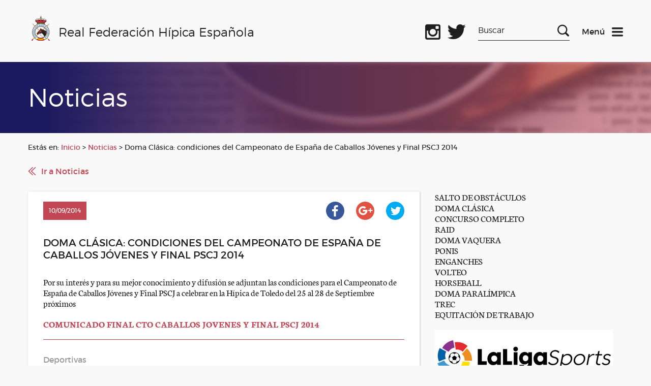

--- FILE ---
content_type: text/html; charset=UTF-8
request_url: https://rfhe.com/doma-clasica-condiciones-del-campeonato-de-espana-de-caballos-jovenes-y-final-pscj-2014/
body_size: 53130
content:
<!DOCTYPE html>
<!--[if IE 6]>
<html id="ie6" lang="es">
<![endif]-->
<!--[if IE 7]>
<html id="ie7" lang="es">
<![endif]-->
<!--[if IE 8]>
<html id="ie8" lang="es">
<![endif]-->
<!--[if !(IE 6) | !(IE 7) | !(IE 8)  ]><!-->
<html lang="es">
<!--<![endif]-->
<script data-service="google-analytics" data-category="statistics" type="text/plain">

  var _gaq = _gaq || [];
  _gaq.push(['_setAccount', 'UA-7004267-1']);
  _gaq.push(['_trackPageview']);

  (function() {
    var ga = document.createElement('script'); ga.type = 'text/javascript'; ga.async = true;
    ga.src = ('https:' == document.location.protocol ? 'https://ssl' : 'http://www') + '.google-analytics.com/ga.js';
    var s = document.getElementsByTagName('script')[0]; s.parentNode.insertBefore(ga, s);
  })();

</script>
<html lang="es">
    <head>
        <link rel="shortcut icon"href="/favicon.ico"/>
        <meta charset="UTF-8" />
        <META HTTP-EQUIV="Expires" CONTENT="Mon, 06 Jan 1990 00:00:01 GMT">
        <META HTTP-EQUIV="Pragma" CONTENT="no-cache">
        <meta name="viewport" content="width=device-width, initial-scale=1">
        <title>Real Federación Hípica Española</title>

        <!--[if lt IE 9]>
            <script src="http://html5shiv.googlecode.com/svn/trunk/html5.js"></script>
        <![endif]-->

        <link rel="stylesheet" href="https://rfhe.com/wp-content/themes/RFHE2017/style.css" type="text/css" media="screen" />
        <meta name='robots' content='max-image-preview:large' />
<meta name="dlm-version" content="5.1.6"><link rel='dns-prefetch' href='//www.googletagmanager.com' />
<link rel="alternate" title="oEmbed (JSON)" type="application/json+oembed" href="https://rfhe.com/wp-json/oembed/1.0/embed?url=https%3A%2F%2Frfhe.com%2Fdoma-clasica-condiciones-del-campeonato-de-espana-de-caballos-jovenes-y-final-pscj-2014%2F" />
<link rel="alternate" title="oEmbed (XML)" type="text/xml+oembed" href="https://rfhe.com/wp-json/oembed/1.0/embed?url=https%3A%2F%2Frfhe.com%2Fdoma-clasica-condiciones-del-campeonato-de-espana-de-caballos-jovenes-y-final-pscj-2014%2F&#038;format=xml" />
<style id='wp-img-auto-sizes-contain-inline-css' type='text/css'>
img:is([sizes=auto i],[sizes^="auto," i]){contain-intrinsic-size:3000px 1500px}
/*# sourceURL=wp-img-auto-sizes-contain-inline-css */
</style>
<link rel='stylesheet' id='wordpress-plugin-random-post-slider-css' href='https://rfhe.com/wp-content/plugins/wordpress-plugin-random-post-slider/wordpress-plugin-random-post-slider.css?ver=97a8c786a0e5aa563792abc898946ae4' type='text/css' media='all' />
<style id='wp-emoji-styles-inline-css' type='text/css'>

	img.wp-smiley, img.emoji {
		display: inline !important;
		border: none !important;
		box-shadow: none !important;
		height: 1em !important;
		width: 1em !important;
		margin: 0 0.07em !important;
		vertical-align: -0.1em !important;
		background: none !important;
		padding: 0 !important;
	}
/*# sourceURL=wp-emoji-styles-inline-css */
</style>
<style id='wp-block-library-inline-css' type='text/css'>
:root{
  --wp-block-synced-color:#7a00df;
  --wp-block-synced-color--rgb:122, 0, 223;
  --wp-bound-block-color:var(--wp-block-synced-color);
  --wp-editor-canvas-background:#ddd;
  --wp-admin-theme-color:#007cba;
  --wp-admin-theme-color--rgb:0, 124, 186;
  --wp-admin-theme-color-darker-10:#006ba1;
  --wp-admin-theme-color-darker-10--rgb:0, 107, 160.5;
  --wp-admin-theme-color-darker-20:#005a87;
  --wp-admin-theme-color-darker-20--rgb:0, 90, 135;
  --wp-admin-border-width-focus:2px;
}
@media (min-resolution:192dpi){
  :root{
    --wp-admin-border-width-focus:1.5px;
  }
}
.wp-element-button{
  cursor:pointer;
}

:root .has-very-light-gray-background-color{
  background-color:#eee;
}
:root .has-very-dark-gray-background-color{
  background-color:#313131;
}
:root .has-very-light-gray-color{
  color:#eee;
}
:root .has-very-dark-gray-color{
  color:#313131;
}
:root .has-vivid-green-cyan-to-vivid-cyan-blue-gradient-background{
  background:linear-gradient(135deg, #00d084, #0693e3);
}
:root .has-purple-crush-gradient-background{
  background:linear-gradient(135deg, #34e2e4, #4721fb 50%, #ab1dfe);
}
:root .has-hazy-dawn-gradient-background{
  background:linear-gradient(135deg, #faaca8, #dad0ec);
}
:root .has-subdued-olive-gradient-background{
  background:linear-gradient(135deg, #fafae1, #67a671);
}
:root .has-atomic-cream-gradient-background{
  background:linear-gradient(135deg, #fdd79a, #004a59);
}
:root .has-nightshade-gradient-background{
  background:linear-gradient(135deg, #330968, #31cdcf);
}
:root .has-midnight-gradient-background{
  background:linear-gradient(135deg, #020381, #2874fc);
}
:root{
  --wp--preset--font-size--normal:16px;
  --wp--preset--font-size--huge:42px;
}

.has-regular-font-size{
  font-size:1em;
}

.has-larger-font-size{
  font-size:2.625em;
}

.has-normal-font-size{
  font-size:var(--wp--preset--font-size--normal);
}

.has-huge-font-size{
  font-size:var(--wp--preset--font-size--huge);
}

.has-text-align-center{
  text-align:center;
}

.has-text-align-left{
  text-align:left;
}

.has-text-align-right{
  text-align:right;
}

.has-fit-text{
  white-space:nowrap !important;
}

#end-resizable-editor-section{
  display:none;
}

.aligncenter{
  clear:both;
}

.items-justified-left{
  justify-content:flex-start;
}

.items-justified-center{
  justify-content:center;
}

.items-justified-right{
  justify-content:flex-end;
}

.items-justified-space-between{
  justify-content:space-between;
}

.screen-reader-text{
  border:0;
  clip-path:inset(50%);
  height:1px;
  margin:-1px;
  overflow:hidden;
  padding:0;
  position:absolute;
  width:1px;
  word-wrap:normal !important;
}

.screen-reader-text:focus{
  background-color:#ddd;
  clip-path:none;
  color:#444;
  display:block;
  font-size:1em;
  height:auto;
  left:5px;
  line-height:normal;
  padding:15px 23px 14px;
  text-decoration:none;
  top:5px;
  width:auto;
  z-index:100000;
}
html :where(.has-border-color){
  border-style:solid;
}

html :where([style*=border-top-color]){
  border-top-style:solid;
}

html :where([style*=border-right-color]){
  border-right-style:solid;
}

html :where([style*=border-bottom-color]){
  border-bottom-style:solid;
}

html :where([style*=border-left-color]){
  border-left-style:solid;
}

html :where([style*=border-width]){
  border-style:solid;
}

html :where([style*=border-top-width]){
  border-top-style:solid;
}

html :where([style*=border-right-width]){
  border-right-style:solid;
}

html :where([style*=border-bottom-width]){
  border-bottom-style:solid;
}

html :where([style*=border-left-width]){
  border-left-style:solid;
}
html :where(img[class*=wp-image-]){
  height:auto;
  max-width:100%;
}
:where(figure){
  margin:0 0 1em;
}

html :where(.is-position-sticky){
  --wp-admin--admin-bar--position-offset:var(--wp-admin--admin-bar--height, 0px);
}

@media screen and (max-width:600px){
  html :where(.is-position-sticky){
    --wp-admin--admin-bar--position-offset:0px;
  }
}

/*# sourceURL=wp-block-library-inline-css */
</style>
<style id='classic-theme-styles-inline-css' type='text/css'>
/**
 * These rules are needed for backwards compatibility.
 * They should match the button element rules in the base theme.json file.
 */
.wp-block-button__link {
	color: #ffffff;
	background-color: #32373c;
	border-radius: 9999px; /* 100% causes an oval, but any explicit but really high value retains the pill shape. */

	/* This needs a low specificity so it won't override the rules from the button element if defined in theme.json. */
	box-shadow: none;
	text-decoration: none;

	/* The extra 2px are added to size solids the same as the outline versions.*/
	padding: calc(0.667em + 2px) calc(1.333em + 2px);

	font-size: 1.125em;
}

.wp-block-file__button {
	background: #32373c;
	color: #ffffff;
	text-decoration: none;
}

/*# sourceURL=/wp-includes/css/classic-themes.css */
</style>
<link rel='stylesheet' id='advpsStyleSheet-css' href='https://rfhe.com/wp-content/plugins/advanced-post-slider/advps-style.css?ver=97a8c786a0e5aa563792abc898946ae4' type='text/css' media='all' />
<link rel='stylesheet' id='contact-form-7-css' href='https://rfhe.com/wp-content/plugins/contact-form-7/includes/css/styles.css?ver=6.1.4' type='text/css' media='all' />
<link rel='stylesheet' id='cmplz-general-css' href='https://rfhe.com/wp-content/plugins/complianz-gdpr/assets/css/cookieblocker.css?ver=1765945493' type='text/css' media='all' />
<script type="text/javascript" src="https://rfhe.com/wp-includes/js/jquery/jquery.js?ver=3.7.1" id="jquery-core-js"></script>
<script type="text/javascript" src="https://rfhe.com/wp-includes/js/jquery/jquery-migrate.js?ver=3.4.1" id="jquery-migrate-js"></script>
<script type="text/javascript" src="https://rfhe.com/wp-content/themes/RFHE2017/js/vendor/jquery-ui.min.js?ver=1765446609" id="jquery-ui-js"></script>
<script type="text/javascript" src="https://rfhe.com/wp-content/themes/RFHE2017/js/vendor/swiper.js?ver=1765446609" id="swiper-js"></script>
<script type="text/javascript" src="https://rfhe.com/wp-content/themes/RFHE2017/js/vendor/aos.js?ver=1765446609" id="aos-js"></script>
<script type="text/javascript" src="https://rfhe.com/wp-content/themes/RFHE2017/js/scripts.js?ver=1765446609" id="miscript-js"></script>
<script type="text/javascript" src="https://rfhe.com/wp-content/plugins/wordpress-plugin-random-post-slider/js/jquery.cycle.all.latest.js?ver=97a8c786a0e5aa563792abc898946ae4" id="jquery.cycle.all.latest-js"></script>
<script type="text/javascript" src="https://rfhe.com/wp-content/plugins/advanced-post-slider/js/advps.frnt.script.js?ver=97a8c786a0e5aa563792abc898946ae4" id="advps_front_script-js"></script>
<script type="text/javascript" src="https://rfhe.com/wp-content/plugins/advanced-post-slider/bxslider/jquery.bxslider.min.js?ver=97a8c786a0e5aa563792abc898946ae4" id="advps_jbx-js"></script>
<script type="text/javascript" id="breeze-prefetch-js-extra">
/* <![CDATA[ */
var breeze_prefetch = {"local_url":"https://rfhe.com","ignore_remote_prefetch":"1","ignore_list":["wp-admin","wp-login.php"]};
//# sourceURL=breeze-prefetch-js-extra
/* ]]> */
</script>
<script type="text/javascript" src="https://rfhe.com/wp-content/plugins/breeze/assets/js/js-front-end/breeze-prefetch-links.min.js?ver=2.2.22" id="breeze-prefetch-js"></script>

<!-- Fragmento de código de la etiqueta de Google (gtag.js) añadida por Site Kit -->
<!-- Fragmento de código de Google Analytics añadido por Site Kit -->
<script type="text/javascript" src="https://www.googletagmanager.com/gtag/js?id=G-QPWL4DWQ28" id="google_gtagjs-js" async></script>
<script type="text/javascript" id="google_gtagjs-js-after">
/* <![CDATA[ */
window.dataLayer = window.dataLayer || [];function gtag(){dataLayer.push(arguments);}
gtag("set","linker",{"domains":["rfhe.com"]});
gtag("js", new Date());
gtag("set", "developer_id.dZTNiMT", true);
gtag("config", "G-QPWL4DWQ28");
//# sourceURL=google_gtagjs-js-after
/* ]]> */
</script>
<link rel="https://api.w.org/" href="https://rfhe.com/wp-json/" /><link rel="alternate" title="JSON" type="application/json" href="https://rfhe.com/wp-json/wp/v2/posts/8938" /><link rel="EditURI" type="application/rsd+xml" title="RSD" href="https://rfhe.com/xmlrpc.php?rsd" />

<link rel="canonical" href="https://rfhe.com/doma-clasica-condiciones-del-campeonato-de-espana-de-caballos-jovenes-y-final-pscj-2014/" />
<link rel='shortlink' href='https://rfhe.com/?p=8938' />
<meta name="generator" content="Site Kit by Google 1.170.0" />			<style>.cmplz-hidden {
					display: none !important;
				}</style>        <link rel="apple-touch-icon" sizes="57x57" href="/apple-icon-57x57.png">
<link rel="apple-touch-icon" sizes="60x60" href="/apple-icon-60x60.png">
<link rel="apple-touch-icon" sizes="72x72" href="/apple-icon-72x72.png">
<link rel="apple-touch-icon" sizes="76x76" href="/apple-icon-76x76.png">
<link rel="apple-touch-icon" sizes="114x114" href="/apple-icon-114x114.png">
<link rel="apple-touch-icon" sizes="120x120" href="/apple-icon-120x120.png">
<link rel="apple-touch-icon" sizes="144x144" href="/apple-icon-144x144.png">
<link rel="apple-touch-icon" sizes="152x152" href="/apple-icon-152x152.png">
<link rel="apple-touch-icon" sizes="180x180" href="/apple-icon-180x180.png">
<link rel="icon" type="image/png" sizes="192x192"  href="/android-icon-192x192.png">
<link rel="icon" type="image/png" sizes="32x32" href="/favicon-32x32.png">
<link rel="icon" type="image/png" sizes="96x96" href="/favicon-96x96.png">
<link rel="icon" type="image/png" sizes="16x16" href="/favicon-16x16.png">
<link rel="manifest" href="/manifest.json">
<meta name="msapplication-TileColor" content="#ffffff">
<meta name="msapplication-TileImage" content="/ms-icon-144x144.png">
<meta name="theme-color" content="#ffffff">
    </head>

    <body>
        <header class="header" data-function="nav--header">
                <div class="header__top">
                     <div class="wrapper">
                        <div class="row">
                            <div class="col-xs-6 col-md-3 col-lg-7">
                                <div class="header__left">
                                    <a href="https://rfhe.com" class="logo" title="logo">
                                        <img class="logo__img" src="https://rfhe.com/wp-content/themes/RFHE2017/img/logo.png" alt="Real Federación Hípica Española" />
                                        <span class="logo__text">Real Federación Hípica Española</span>
                                    </a>
                                    <a href="https://rfhe.com" class="logo logo--mobile" title="logo">
                                        <img class="logo__img" src="https://rfhe.com/wp-content/themes/RFHE2017/img/logo.png" alt="Real Federación Hípica Española" />
                                        <span class="logo__text">RFHE</span>
                                    </a>
                                </div>
                            </div>
                            <div class="col-xs-6 col-md-9 col-lg-5">
                                <div class="header__right">
                                    <div class="header__social">
										<a target="_blank" class="header__social-icon header__social-icon--facebook" href="https://www.facebook.com/Real-Federaci%C3%B3n-H%C3%ADpica-Espa%C3%B1ola-1019825971457479/" title="Facebook oficial"></a>
                                        <a target="_blank" class="header__social-icon header__social-icon--instagram" href="https://www.instagram.com/rfhe_oficial/" title="Instagram oficial"></a>
                                        <a target="_blank" class="header__social-icon header__social-icon--twitter" href="https://twitter.com/rfhe_" title="Twitter oficial"></a>
                                    </div>
                                    <div class="header__search-box xs-hide sm-hide">
                                        <form method="get" id="searchform" action="https://rfhe.com/">
    <label for="s" class="assistive-text">Search</label>
    <input type="text" class="field" name="s" id="s" placeholder="Buscar" />
    <input type="submit" class="submit" name="submit" id="searchsubmit" value="Search" />
</form>                                    </div>


                                    <div class="header__menu">
                                    <a href="#" title="Menu" data-function="nav--init">
                                        <span class="header__menu-text">Menú</span>
                                        <img class="header__icon" src="https://rfhe.com/wp-content/themes/RFHE2017/img/icons/menu-dark.svg" alt="Menu">
                                    </a>
                                    <a href="#" class="header__icon u-hide" title="Menu" data-function="nav--init">
                                        <span class="header__menu-text header__menu-text--light">Menú</span>
                                        <img src="https://rfhe.com/wp-content/themes/RFHE2017/img/icons/close.svg" alt="Menu">
                                    </a>
                                    </div>
                                </div>
                            </div>
                        </div>
                    </div>
                </div>
                <nav data-fuction="nav--content" class="nav">
                    <div class="wrapper xs-hide sm-hide md-hide">
                        <div class="nav__blocks ">
                            <div class="nav__block">
                                <span class="nav__title">General</span>
                                <div class="menu-header"><ul id="menu-e" class="menu"><li id="menu-item-29385" class="menu-item menu-item-type-post_type menu-item-object-page menu-item-29385"><a href="https://rfhe.com/digital-rfhe/">DIGITAL RFHE</a></li>
<li id="menu-item-408" class="menu-item menu-item-type-post_type menu-item-object-page menu-item-408"><a href="https://rfhe.com/informacion-rfhe/">INFORMACIÓN RFHE</a></li>
<li id="menu-item-38443" class="menu-item menu-item-type-post_type menu-item-object-page menu-item-38443"><a href="https://rfhe.com/comite-de-bienestar-del-caballo/">COMITÉ DE BIENESTAR DEL CABALLO</a></li>
<li id="menu-item-38259" class="menu-item menu-item-type-post_type menu-item-object-page menu-item-privacy-policy menu-item-38259"><a rel="privacy-policy" href="https://rfhe.com/proteccion-de-datos/">PROTECCIÓN DE DATOS</a></li>
<li id="menu-item-27063" class="menu-item menu-item-type-post_type menu-item-object-page menu-item-27063"><a href="https://rfhe.com/noticias/">NOTICIAS</a></li>
<li id="menu-item-30054" class="menu-item menu-item-type-post_type menu-item-object-page menu-item-30054"><a href="https://rfhe.com/seguros/">SEGUROS</a></li>
<li id="menu-item-16032" class="menu-item menu-item-type-post_type menu-item-object-page menu-item-16032"><a href="https://rfhe.com/informacion-economica-y-porecios/">INFORMACIÓN ECONÓMICA Y PRECIOS</a></li>
<li id="menu-item-407" class="menu-item menu-item-type-post_type menu-item-object-page menu-item-407"><a href="https://rfhe.com/federaciones-autonomicas/">FEDERACIONES AUTONÓMICAS</a></li>
<li id="menu-item-16205" class="menu-item menu-item-type-post_type menu-item-object-page menu-item-16205"><a href="https://rfhe.com/disciplinas/">DISCIPLINAS</a></li>
<li id="menu-item-405" class="menu-item menu-item-type-post_type menu-item-object-page menu-item-405"><a href="https://rfhe.com/competiciones/">COMPETICIÓN, CALENDARIOS Y RESULTADOS</a></li>
<li id="menu-item-23689" class="menu-item menu-item-type-post_type menu-item-object-page menu-item-23689"><a href="https://rfhe.com/disciplinas/palmares-los-campeonatos-espana-disciplinas/">Palmarés de los Campeonatos de España por disciplinas</a></li>
<li id="menu-item-23959" class="menu-item menu-item-type-post_type menu-item-object-page menu-item-23959"><a href="https://rfhe.com/procesos-electorales/">PROCESOS ELECTORALES</a></li>
<li id="menu-item-18530" class="menu-item menu-item-type-post_type menu-item-object-page menu-item-18530"><a href="https://rfhe.com/mapa-del-sitio/">MAPA DEL SITIO</a></li>
<li id="menu-item-19534" class="menu-item menu-item-type-post_type menu-item-object-page menu-item-19534"><a href="https://rfhe.com/newsletter-2/">NEWSLETTER</a></li>
<li id="menu-item-26762" class="menu-item menu-item-type-taxonomy menu-item-object-category menu-item-26762"><a href="https://rfhe.com/category/clipmyhorse/">ClipMyHorse.TV</a></li>
</ul></div>                            </div>
                            <div class="nav__block">
                                <span class="nav__title">Otras Secciones</span>
                                <div class="menu-header"><ul id="menu-d" class="menu"><li id="menu-item-27429" class="menu-item menu-item-type-custom menu-item-object-custom menu-item-27429"><a href="https://rfhe.com/estudioecuestre/">ESTUDIO SOBRE EL IMPACTO ECONOMICO DEL SECTOR ECUESTRE</a></li>
<li id="menu-item-30338" class="menu-item menu-item-type-post_type menu-item-object-page menu-item-30338"><a href="https://rfhe.com/equino-equidad/">Equino Equidad</a></li>
<li id="menu-item-26351" class="menu-item menu-item-type-post_type menu-item-object-page menu-item-has-children menu-item-26351"><a href="https://rfhe.com/rinoneumonitis/">RINONEUMONITIS</a>
<ul class="sub-menu">
	<li id="menu-item-31536" class="menu-item menu-item-type-taxonomy menu-item-object-category menu-item-31536"><a href="https://rfhe.com/category/rinoneumonitis/ehv-1/">E H V-1</a></li>
</ul>
</li>
<li id="menu-item-24022" class="menu-item menu-item-type-post_type menu-item-object-page menu-item-24022"><a href="https://rfhe.com/covid-19/">COVID-19</a></li>
<li id="menu-item-38787" class="menu-item menu-item-type-post_type menu-item-object-page menu-item-38787"><a href="https://rfhe.com/pnctd/">P N C T D</a></li>
<li id="menu-item-26832" class="menu-item menu-item-type-post_type menu-item-object-page menu-item-26832"><a href="https://rfhe.com/formacion-rfhe/">FORMACIÓN RFHE 2026</a></li>
<li id="menu-item-877" class="menu-item menu-item-type-post_type menu-item-object-page menu-item-877"><a href="https://rfhe.com/oficiales/">OFICIALES</a></li>
<li id="menu-item-26096" class="menu-item menu-item-type-post_type menu-item-object-page menu-item-26096"><a href="https://rfhe.com/propietarios-y-criadores/">PROPIETARIOS Y CRIADORES</a></li>
<li id="menu-item-26097" class="menu-item menu-item-type-post_type menu-item-object-page menu-item-26097"><a href="https://rfhe.com/comites-organizadores/">COMITÉS ORGANIZADORES</a></li>
<li id="menu-item-395" class="menu-item menu-item-type-post_type menu-item-object-page menu-item-395"><a href="https://rfhe.com/informacion-rfhe/documentacion/documentos-del-caballo/">DOCUMENTOS DEL CABALLO</a></li>
<li id="menu-item-394" class="menu-item menu-item-type-post_type menu-item-object-page menu-item-394"><a href="https://rfhe.com/informacion-rfhe/documentacion/documentos-del-jinete/">DOCUMENTOS DEL JINETE</a></li>
<li id="menu-item-392" class="menu-item menu-item-type-post_type menu-item-object-page menu-item-392"><a href="https://rfhe.com/dopaje/">CONTROL DE DOPAJE</a></li>
<li id="menu-item-18026" class="menu-item menu-item-type-post_type menu-item-object-page menu-item-18026"><a href="https://rfhe.com/mujer-y-deporte-2/">MUJER Y DEPORTE</a></li>
<li id="menu-item-40162" class="menu-item menu-item-type-taxonomy menu-item-object-category menu-item-40162"><a href="https://rfhe.com/category/ehorses/">ehorses</a></li>
</ul></div>                            </div>
                            <div class="nav__block nav__block--more">
                                <span class="nav__title">Gestión Hípica</span>
                                <p class="nav__text">
                                    Este acceso es exclusivamente para personal autorizado
                                </p>
                                <p class="nav__min-text">El acceso a la Gestión Hípica (GHI) no es posible si no ha instalado, previamente, una serie de “Módulos” necesarios para la ejecución del aplicativo.Para instalar estos módulo, pulse en el siguiente link.</p>
                               <a class="nav__link" href="https://www.cbservicios.net/Magic94Scripts/mgrqispi94.dll?APPNAME=CBRFHE&PRGNAME=RFHEINSTALA" title="Ver instrucciones para instalar los módulos">Ver instrucciones para instalar los módulos</a>

                                <p class="nav__min-text">En el caso de tener ya instalados estos Módulos, pulse en en los siguientes link´s:</p>
                                <div class="box box--small box--no-lr">
                                    <a class="button button--light button--center button--full" href="https://www.cbservicios.net/CBRFHE" title="Entrar en la Gestión Hípica">Entrar en la Gestión Hípica</a>
                                </div>
                                <div class="box box--small box--no-lr">
                                    <a class="button button--light button--center button--full" href="https://www.cbservicios.net/rfhe/int/coralt.html" title="Darse de alta como comité organizador">Darse de alta como comité organizador</a>
                                </div>
                                <a class="nav__link" href="https://rfhe.com/wp-content/uploads/2025/10/Gestion_Hipica_Edge.pdf" title="Configuración Microsoft Edge para Gestión">Configuración Microsoft Edge para Gestión</a>
								<a class="nav__link" href="https://www.cbservicios.net/Magic94Scripts/Mgrqispi94.dll?APPNAME=CBRFHE&PRGNAME=RFHECORSOLDUP&ARGUMENTS=-AS" title="Petición de duplicado de llave de acceso">Petición de duplicado de llave de acceso</a>
                                <a class="nav__link" href="https://www.cbservicios.net/Magic94Scripts/mgrqispi94.dll?APPNAME=CBRFHE&PRGNAME=RFHETMOP200" title="Búsqueda de licencias">Búsqueda de licencias</a>
								<p class="nav__min-text">Para cualquier otra consulta llamar al 91 436 42 00  <br/><a style="h2" href="http://www.rfhe.com/informacion-rfhe/contactos-y-buzon-del-federado/"> Más Información</a> </p>
								                               
                            </div>
                        </div>
                    </div>


                    <div data-function="tabs" class="nav__blocks lg-hide xl-hide">
                        <ul class="wrapper">
                            <li class="nav__tab-header"><a class="nav__title" href="#tabs-1">General</a></li>
                            <li class="nav__tab-header"><a class="nav__title" href="#tabs-2">Otras Secciones</a></li>
                            <li class="nav__tab-header"><a class="nav__title" href="#tabs-3">Gestión Hípica</a></li>
                        </ul>
                        <div class="wrapper">

                            <div id="tabs-1">
                                <div class="nav__block">
                                    <div class="menu-header"><ul id="menu-e-1" class="menu"><li class="menu-item menu-item-type-post_type menu-item-object-page menu-item-29385"><a href="https://rfhe.com/digital-rfhe/">DIGITAL RFHE</a></li>
<li class="menu-item menu-item-type-post_type menu-item-object-page menu-item-408"><a href="https://rfhe.com/informacion-rfhe/">INFORMACIÓN RFHE</a></li>
<li class="menu-item menu-item-type-post_type menu-item-object-page menu-item-38443"><a href="https://rfhe.com/comite-de-bienestar-del-caballo/">COMITÉ DE BIENESTAR DEL CABALLO</a></li>
<li class="menu-item menu-item-type-post_type menu-item-object-page menu-item-privacy-policy menu-item-38259"><a rel="privacy-policy" href="https://rfhe.com/proteccion-de-datos/">PROTECCIÓN DE DATOS</a></li>
<li class="menu-item menu-item-type-post_type menu-item-object-page menu-item-27063"><a href="https://rfhe.com/noticias/">NOTICIAS</a></li>
<li class="menu-item menu-item-type-post_type menu-item-object-page menu-item-30054"><a href="https://rfhe.com/seguros/">SEGUROS</a></li>
<li class="menu-item menu-item-type-post_type menu-item-object-page menu-item-16032"><a href="https://rfhe.com/informacion-economica-y-porecios/">INFORMACIÓN ECONÓMICA Y PRECIOS</a></li>
<li class="menu-item menu-item-type-post_type menu-item-object-page menu-item-407"><a href="https://rfhe.com/federaciones-autonomicas/">FEDERACIONES AUTONÓMICAS</a></li>
<li class="menu-item menu-item-type-post_type menu-item-object-page menu-item-16205"><a href="https://rfhe.com/disciplinas/">DISCIPLINAS</a></li>
<li class="menu-item menu-item-type-post_type menu-item-object-page menu-item-405"><a href="https://rfhe.com/competiciones/">COMPETICIÓN, CALENDARIOS Y RESULTADOS</a></li>
<li class="menu-item menu-item-type-post_type menu-item-object-page menu-item-23689"><a href="https://rfhe.com/disciplinas/palmares-los-campeonatos-espana-disciplinas/">Palmarés de los Campeonatos de España por disciplinas</a></li>
<li class="menu-item menu-item-type-post_type menu-item-object-page menu-item-23959"><a href="https://rfhe.com/procesos-electorales/">PROCESOS ELECTORALES</a></li>
<li class="menu-item menu-item-type-post_type menu-item-object-page menu-item-18530"><a href="https://rfhe.com/mapa-del-sitio/">MAPA DEL SITIO</a></li>
<li class="menu-item menu-item-type-post_type menu-item-object-page menu-item-19534"><a href="https://rfhe.com/newsletter-2/">NEWSLETTER</a></li>
<li class="menu-item menu-item-type-taxonomy menu-item-object-category menu-item-26762"><a href="https://rfhe.com/category/clipmyhorse/">ClipMyHorse.TV</a></li>
</ul></div>                                </div>                            </div>
                            <div id="tabs-2">
                                <div class="nav__block">
                                    <div class="menu-header"><ul id="menu-d-1" class="menu"><li class="menu-item menu-item-type-custom menu-item-object-custom menu-item-27429"><a href="https://rfhe.com/estudioecuestre/">ESTUDIO SOBRE EL IMPACTO ECONOMICO DEL SECTOR ECUESTRE</a></li>
<li class="menu-item menu-item-type-post_type menu-item-object-page menu-item-30338"><a href="https://rfhe.com/equino-equidad/">Equino Equidad</a></li>
<li class="menu-item menu-item-type-post_type menu-item-object-page menu-item-has-children menu-item-26351"><a href="https://rfhe.com/rinoneumonitis/">RINONEUMONITIS</a>
<ul class="sub-menu">
	<li class="menu-item menu-item-type-taxonomy menu-item-object-category menu-item-31536"><a href="https://rfhe.com/category/rinoneumonitis/ehv-1/">E H V-1</a></li>
</ul>
</li>
<li class="menu-item menu-item-type-post_type menu-item-object-page menu-item-24022"><a href="https://rfhe.com/covid-19/">COVID-19</a></li>
<li class="menu-item menu-item-type-post_type menu-item-object-page menu-item-38787"><a href="https://rfhe.com/pnctd/">P N C T D</a></li>
<li class="menu-item menu-item-type-post_type menu-item-object-page menu-item-26832"><a href="https://rfhe.com/formacion-rfhe/">FORMACIÓN RFHE 2026</a></li>
<li class="menu-item menu-item-type-post_type menu-item-object-page menu-item-877"><a href="https://rfhe.com/oficiales/">OFICIALES</a></li>
<li class="menu-item menu-item-type-post_type menu-item-object-page menu-item-26096"><a href="https://rfhe.com/propietarios-y-criadores/">PROPIETARIOS Y CRIADORES</a></li>
<li class="menu-item menu-item-type-post_type menu-item-object-page menu-item-26097"><a href="https://rfhe.com/comites-organizadores/">COMITÉS ORGANIZADORES</a></li>
<li class="menu-item menu-item-type-post_type menu-item-object-page menu-item-395"><a href="https://rfhe.com/informacion-rfhe/documentacion/documentos-del-caballo/">DOCUMENTOS DEL CABALLO</a></li>
<li class="menu-item menu-item-type-post_type menu-item-object-page menu-item-394"><a href="https://rfhe.com/informacion-rfhe/documentacion/documentos-del-jinete/">DOCUMENTOS DEL JINETE</a></li>
<li class="menu-item menu-item-type-post_type menu-item-object-page menu-item-392"><a href="https://rfhe.com/dopaje/">CONTROL DE DOPAJE</a></li>
<li class="menu-item menu-item-type-post_type menu-item-object-page menu-item-18026"><a href="https://rfhe.com/mujer-y-deporte-2/">MUJER Y DEPORTE</a></li>
<li class="menu-item menu-item-type-taxonomy menu-item-object-category menu-item-40162"><a href="https://rfhe.com/category/ehorses/">ehorses</a></li>
</ul></div>                                </div>                            
							</div>
                            <div id="tabs-3">
                                <div class="nav__block nav__block--more">
                                    <p class="nav__text">Este acceso es exclusivamente para personal autorizado</p>
                                    <p class="nav__min-text">El acceso a la Gestión Hípica (GHI) no es posible si no ha instalado, previamente, una serie de “Módulos” necesarios para la ejecución del aplicativo.Para instalar estos módulo, púlse en el siguiente link.</p>
                                   	<a class="nav__link" href="https://www.cbservicios.net/rfhe/int/coralt.html" title="Ver instrucciones para instalar los módulos">Ver instrucciones para instalar los módulos</a>
									<a class="nav__link" href="https://rfhe.com/wp-content/uploads/2025/10/Gestion_Hipica_Edge.pdf" title="Configuración Microsoft Edge para GEstión">Configuración Microsoft Edge para GEstión</a>
                                    <p class="nav__min-text">En el caso de tener ya instalados estos Módulos, púlse en en los siguientes link´s:</p>
                                    <div class="box box--small box--no-lr">
                                        <a class="button button--light button--center button--full" href="https://www.cbservicios.net/CBRFHE" title="Entrar en la Gestión Hípica">Entrar en la Gestión Hípica</a>
                                    </div>
                                    <div class="box box--small box--no-lr">
                                        <a class="button button--light button--center button--full" href="https://www.cbservicios.net/Magic94Scripts/Mgrqispi94.dll?APPNAME=CBRFHE&PRGNAME=RFHECORSOLALTA" title="Darse de alta como comité organizador">Darse de alta como comité organizador</a>
                                    </div>
                                    <a class="nav__link" href="https://www.cbservicios.net/Magic94Scripts/Mgrqispi94.dll?APPNAME=CBRFHE&PRGNAME=RFHECORSOLDUP&ARGUMENTS=-AS" title="Petición de duplicado de llave de acceso">Petición de duplicado de llave de acceso</a>
									<a class="nav__link" href="https://rfhe.com/wp-content/uploads/2025/10/Gestion_Hipica_Edge.pdf" title="Configuración Microsoft Edge para GEstión">Configuración Microsoft Edge para Gestión</a>
                                    <a class="nav__link" href="https://www.cbservicios.net/Magic94Scripts/mgrqispi94.dll?APPNAME=CBRFHE&PRGNAME=RFHETMOP200" title="Búsqueda de licencias">Búsqueda de licencias</a>
                                   <p class="nav__min-text">Para cualquier otra consulta llamar al +34 91 436 42 00  <br/><a style="h2" href="http://www.rfhe.com/informacion-rfhe/contactos-y-buzon-del-federado/"> Más Información</a> </p>
                                </div>
                            </div>
                        </div>
                    </div>


                </nav>
         </header>


<div>
</div><!---cabecera--->
<div class="sub-header">
    <div class="wrapper">
        <h2 class="sub-header__text">Noticias</h2>
    </div>
</div>



	 <!-- <div id="menu">

            		<ul id="menu_principal">

                        <li class="actual""txt2lineas"><div class="menu-header"><ul id="menu-e-2" class="menu"><li class="menu-item menu-item-type-post_type menu-item-object-page menu-item-29385"><a href="https://rfhe.com/digital-rfhe/">DIGITAL RFHE</a></li>
<li class="menu-item menu-item-type-post_type menu-item-object-page menu-item-408"><a href="https://rfhe.com/informacion-rfhe/">INFORMACIÓN RFHE</a></li>
<li class="menu-item menu-item-type-post_type menu-item-object-page menu-item-38443"><a href="https://rfhe.com/comite-de-bienestar-del-caballo/">COMITÉ DE BIENESTAR DEL CABALLO</a></li>
<li class="menu-item menu-item-type-post_type menu-item-object-page menu-item-privacy-policy menu-item-38259"><a rel="privacy-policy" href="https://rfhe.com/proteccion-de-datos/">PROTECCIÓN DE DATOS</a></li>
<li class="menu-item menu-item-type-post_type menu-item-object-page menu-item-27063"><a href="https://rfhe.com/noticias/">NOTICIAS</a></li>
<li class="menu-item menu-item-type-post_type menu-item-object-page menu-item-30054"><a href="https://rfhe.com/seguros/">SEGUROS</a></li>
<li class="menu-item menu-item-type-post_type menu-item-object-page menu-item-16032"><a href="https://rfhe.com/informacion-economica-y-porecios/">INFORMACIÓN ECONÓMICA Y PRECIOS</a></li>
<li class="menu-item menu-item-type-post_type menu-item-object-page menu-item-407"><a href="https://rfhe.com/federaciones-autonomicas/">FEDERACIONES AUTONÓMICAS</a></li>
<li class="menu-item menu-item-type-post_type menu-item-object-page menu-item-16205"><a href="https://rfhe.com/disciplinas/">DISCIPLINAS</a></li>
<li class="menu-item menu-item-type-post_type menu-item-object-page menu-item-405"><a href="https://rfhe.com/competiciones/">COMPETICIÓN, CALENDARIOS Y RESULTADOS</a></li>
<li class="menu-item menu-item-type-post_type menu-item-object-page menu-item-23689"><a href="https://rfhe.com/disciplinas/palmares-los-campeonatos-espana-disciplinas/">Palmarés de los Campeonatos de España por disciplinas</a></li>
<li class="menu-item menu-item-type-post_type menu-item-object-page menu-item-23959"><a href="https://rfhe.com/procesos-electorales/">PROCESOS ELECTORALES</a></li>
<li class="menu-item menu-item-type-post_type menu-item-object-page menu-item-18530"><a href="https://rfhe.com/mapa-del-sitio/">MAPA DEL SITIO</a></li>
<li class="menu-item menu-item-type-post_type menu-item-object-page menu-item-19534"><a href="https://rfhe.com/newsletter-2/">NEWSLETTER</a></li>
<li class="menu-item menu-item-type-taxonomy menu-item-object-category menu-item-26762"><a href="https://rfhe.com/category/clipmyhorse/">ClipMyHorse.TV</a></li>
</ul></div></li>

					</ul>

</div>-->
<div class="wrapper">
    <div class="row">
        <div class="col-xs-12">
            <div class="breadcrumb">
                <p class="breadcrumb__text">
                    Estás en:
                    <a class="breadcrumb__link" href="https://rfhe.com"  title="Inicio">Inicio</a>
                    >
                    <a class="breadcrumb__link" href="https://rfhe.com/noticias/" title="Noticias">Noticias</a>
                    >
                    
                                                                <span class="breadcrumb__text">Doma Clásica: condiciones del Campeonato de España de Caballos Jóvenes y Final PSCJ 2014</span>
                                                
                </p>
            </div>
        </div>
    </div>

    <div class="row">
        <div class="col-xs-12">
            <div class="post-navigation">
                <div class="post-navigation__left">
                    <a href="https://rfhe.com/noticias/">Ir a Noticias</a>
                </div>
            </div>
        </div>
    </div>
    <div class="page-content">
        <div class="row">
            <section class="col-xs-12 col-lg-8">

                	
                			
                                <article class="post">
                                    <div class="row">


                                        <div class="col-xs-12 col-md-6">
                                            <span class="post__date">10/09/2014</span>
                                        </div>
                                        <div class="col-xs-12 col-md-6">
                                            <div class="social-media-post">
                                                <a target="_blank" href="http://www.facebook.com/share.php?u=https://rfhe.com/doma-clasica-condiciones-del-campeonato-de-espana-de-caballos-jovenes-y-final-pscj-2014/&title=Doma+Cl%C3%A1sica%3A+condiciones+del+Campeonato+de+Espa%C3%B1a+de+Caballos+J%C3%B3venes+y+Final+PSCJ+2014"><svg class="social-media-post__icon" viewBox="0 0 36 36" xmlns="http://www.w3.org/2000/svg"><g fill="none" fill-rule="evenodd"><circle fill="#38579B" cx="18" cy="18" r="18"/><path d="M23.498 10.676h-2.09c-1.636 0-1.942.784-1.942 1.917v2.513h3.9l-.52 3.94h-3.38v10.101h-4.073V19.046H12v-3.94h3.393v-2.9c0-3.368 2.063-5.206 5.07-5.206 1.437 0 2.675.11 3.035.16v3.516z" fill="#FFF"/></g></svg></a>                                                <a target="_blank" href="https://plus.google.com/share?url= https://rfhe.com/doma-clasica-condiciones-del-campeonato-de-espana-de-caballos-jovenes-y-final-pscj-2014/"><svg class="social-media-post__icon" viewBox="0 0 36 36" xmlns="http://www.w3.org/2000/svg"><g fill="none" fill-rule="evenodd"><circle fill="#E05241" cx="18" cy="18" r="18"/><path d="M29.339 16.14v-3.037h-2.215v3.036h-3.04v2.222h3.04v3.036h2.215V18.36h3.036v-2.222h-3.036zm-7.091-.231a8.855 8.855 0 0 1 .012 3.577c-.82 3.969-4.334 6.954-8.54 6.954a8.72 8.72 0 0 1 0-17.44c2.25 0 4.302.856 5.847 2.263l-2.545 2.526a5.135 5.135 0 0 0-8.44 3.93 5.138 5.138 0 0 0 9.963 1.767h-5.01V15.91H22.247z" fill="#FFF"/></g></svg></a>                                                <a target="_blank" href="http://twitter.com/home?status=Doma+Cl%C3%A1sica%3A+condiciones+del+Campeonato+de+Espa%C3%B1a+de+Caballos+J%C3%B3venes+y+Final+PSCJ+2014+https://rfhe.com/doma-clasica-condiciones-del-campeonato-de-espana-de-caballos-jovenes-y-final-pscj-2014/"><svg class="social-media-post__icon" viewBox="0 0 36 36" xmlns="http://www.w3.org/2000/svg"><g fill="none" fill-rule="evenodd"><circle fill="#00ABF0" cx="18" cy="18" r="18"/><path d="M27.31 14.13c.013.183.013.362.013.544 0 5.53-4.208 11.9-11.9 11.9-2.37 0-4.571-.686-6.423-1.877.336.039.661.052 1.011.052a8.378 8.378 0 0 0 5.192-1.788 4.184 4.184 0 0 1-3.91-2.9c.259.04.518.066.788.066.377 0 .752-.052 1.102-.143a4.183 4.183 0 0 1-3.354-4.106v-.05a4.22 4.22 0 0 0 1.89.53 4.175 4.175 0 0 1-1.865-3.482c0-.779.21-1.49.57-2.11a11.895 11.895 0 0 0 8.624 4.376 4.805 4.805 0 0 1-.102-.959A4.18 4.18 0 0 1 23.126 10c1.205 0 2.293.506 3.057 1.322a8.304 8.304 0 0 0 2.656-1.01 4.186 4.186 0 0 1-1.84 2.305 8.42 8.42 0 0 0 2.408-.647 8.944 8.944 0 0 1-2.097 2.16" fill="#FFF"/></g></svg></a>                                            </div>
                                        </div>
                                    </div>
                                    <h1 class="post__title">Doma Clásica: condiciones del Campeonato de España de Caballos Jóvenes y Final PSCJ 2014</h1>
                                                    					<span class="post__content">
                                        <p>Por su interés y para su mejor conocimiento y difusión se adjuntan las condiciones para el Campeonato de España de Caballos Jóvenes y Final PSCJ a celebrar en la Hípica de Toledo del 25 al 28 de Septiembre próximos</p>
<p><a href="https://rfhe.com/wp-content/uploads/2014/09/COMUNICADO-FINAL-CTO-CABALLOS-JOVENES-Y-FINAL-PSCJ-2014.pdf">COMUNICADO FINAL CTO CABALLOS JOVENES Y FINAL PSCJ 2014</a></p>
                                    </span>
                                   <!--  <a href="https://twitter.com/share" class="twitter-share-button" data-via="rfhe_" data-lang="es">Twittear</a>
                					<script>!function(d,s,id){var js,fjs=d.getElementsByTagName(s)[0];if(!d.getElementById(id)){js=d.createElement(s);js.id=id;js.src="//platform.twitter.com/widgets.js";fjs.parentNode.insertBefore(js,fjs);}}(document,"script","twitter-wjs");</script> -->
                                    <div class="post__categories"><span class="post__category">Deportivas </span></div>                                </article>



                            
                    
                <div class="post-navigation post-navigation--half">
                    
                    <div class="post-navigation__left">
                        <a href="https://rfhe.com/finaliza-el-campeonato-espana-doma-menores-2014-en-cecyl-segovia/" rel="prev">Anterior noticia</a>                    </div>
                    <div class="post-navigation__right">
                        <a href="https://rfhe.com/espanoles-por-el-mundo-semana-del-14-de-septiembre/" rel="next">Siguiente noticia</a>                    </div>
                </div>

        </section>

        <div class="col-xs-12 col-lg-4">
            <aside class="aside">
                                <div class="aside__no-bg">
            		<div class="widget"><div class="menu-b-container"><ul id="menu-b" class="menu"><li id="menu-item-375" class="menu-item menu-item-type-post_type menu-item-object-page menu-item-375"><a href="https://rfhe.com/salto-de-obstaculos/">SALTO DE OBSTÁCULOS</a></li>
<li id="menu-item-388" class="menu-item menu-item-type-post_type menu-item-object-page menu-item-388"><a href="https://rfhe.com/doma-clasica/">DOMA CLÁSICA</a></li>
<li id="menu-item-387" class="menu-item menu-item-type-post_type menu-item-object-page menu-item-387"><a href="https://rfhe.com/concurso-completo/">CONCURSO COMPLETO</a></li>
<li id="menu-item-386" class="menu-item menu-item-type-post_type menu-item-object-page menu-item-386"><a href="https://rfhe.com/raid/">RAID</a></li>
<li id="menu-item-385" class="menu-item menu-item-type-post_type menu-item-object-page menu-item-385"><a href="https://rfhe.com/doma-vaquera/">DOMA VAQUERA</a></li>
<li id="menu-item-384" class="menu-item menu-item-type-post_type menu-item-object-page menu-item-384"><a href="https://rfhe.com/ponis/">PONIS</a></li>
<li id="menu-item-383" class="menu-item menu-item-type-post_type menu-item-object-page menu-item-383"><a href="https://rfhe.com/enganches/">ENGANCHES</a></li>
<li id="menu-item-381" class="menu-item menu-item-type-post_type menu-item-object-page menu-item-381"><a href="https://rfhe.com/volteo/">VOLTEO</a></li>
<li id="menu-item-380" class="menu-item menu-item-type-post_type menu-item-object-page menu-item-380"><a href="https://rfhe.com/horseball/">HORSEBALL</a></li>
<li id="menu-item-379" class="menu-item menu-item-type-post_type menu-item-object-page menu-item-379"><a href="https://rfhe.com/para-ecuestre/">DOMA PARALÍMPICA</a></li>
<li id="menu-item-389" class="menu-item menu-item-type-post_type menu-item-object-page menu-item-389"><a href="https://rfhe.com/trec-2/">TREC</a></li>
<li id="menu-item-13477" class="menu-item menu-item-type-post_type menu-item-object-page menu-item-13477"><a href="https://rfhe.com/equitacion-de-trabajo/">EQUITACIÓN DE TRABAJO</a></li>
</ul></div></div><div class="widget">

	<p class="simple-image">
		<a href="http://www.laliga.es/" target="_blank"><img width="350" height="117" src="https://rfhe.com/wp-content/uploads/2018/11/la_liga_sli.jpg" class="attachment-full size-full" alt="" decoding="async" loading="lazy" srcset="https://rfhe.com/wp-content/uploads/2018/11/la_liga_sli.jpg 350w, https://rfhe.com/wp-content/uploads/2018/11/la_liga_sli-300x100.jpg 300w, https://rfhe.com/wp-content/uploads/2018/11/la_liga_sli-250x84.jpg 250w" sizes="auto, (max-width: 350px) 100vw, 350px" /></a>	</p>


</div><div class="widget">

	<p class="simple-image">
		<a href="https://www.selae.es/es/web-corporativa/quienes-somos/" target="_blank"><img width="350" height="110" src="https://rfhe.com/wp-content/uploads/2018/07/LOGO_LOTERIAS_CON_EL_DEPORTE-HORIZONTAL350X110.png" class="attachment-full size-full" alt="" decoding="async" loading="lazy" srcset="https://rfhe.com/wp-content/uploads/2018/07/LOGO_LOTERIAS_CON_EL_DEPORTE-HORIZONTAL350X110.png 350w, https://rfhe.com/wp-content/uploads/2018/07/LOGO_LOTERIAS_CON_EL_DEPORTE-HORIZONTAL350X110-300x94.png 300w, https://rfhe.com/wp-content/uploads/2018/07/LOGO_LOTERIAS_CON_EL_DEPORTE-HORIZONTAL350X110-250x79.png 250w" sizes="auto, (max-width: 350px) 100vw, 350px" /></a>	</p>


</div>				</div>

            </aside>

        </div>
    </div>
    
    </div>
</div>
<!----<div class="beta">
	<p class="beta__text">Web en fase beta. Para reportar errores envien un email a <a href="mailto:info@rfhe.com"> info@rfhe.com</a> </p>
</div>---->
<footer class="footer">
	<div class="wrapper">
		<div class="footer__content">
			<php cookillian_insert_alert_block ();?>
			<div class="row">
				<div class="footer__left col-md-6 col-xs-12">
					<a href="https://rfhe.com" class="logo" title="Logo">
			            <img class="logo__img" src="https://rfhe.com/wp-content/themes/RFHE2017/img/logo.png" alt="Real Federación Hípica Española" />
			            <span class="logo__text">Real Federación de Hípica Española</span>
			        </a>
					<a href="https://rfhe.com" class="logo logo--mobile" title="Logo">
			            <img class="logo__img" src="https://rfhe.com/wp-content/themes/RFHE2017/img/logo.png" alt="Real Federación Hípica Española" />
			            <span class="logo__text">RFHE</span>
			        </a>
		        </div>
		        <div class="footer__right col-md-6 col-xs-12">
		        	<div class="social-media">
		        		<a data-aos="fade-right" data-aos-anchor-placement="top-bottom" data-aos-delay="0" class="social-media__link" href="https://www.youtube.com/channel/UCi5ghk-tgXvuwUQdsg9KASA" title="Youtube">
		        			<img class="social-media__img" src="https://rfhe.com/wp-content/themes/RFHE2017/img/icons/social-youtube.svg" alt="Youtube">
		        		</a>
		        		<a data-aos="fade-right" data-aos-anchor-placement="top-bottom" data-aos-delay="300" class="social-media__link" href="https://www.instagram.com/rfhe_oficial/" title="Instagram">
		        			<img class="social-media__img" src="https://rfhe.com/wp-content/themes/RFHE2017/img/icons/social-instagram.svg" alt="Instagram">
		        		</a>
		        		<a data-aos="fade-right" data-aos-anchor-placement="top-bottom" data-aos-delay="600" class="social-media__link" href="http://www.flickr.com/photos/rfhe/sets/" title="Flicker">
		        			<img class="social-media__img" src="https://rfhe.com/wp-content/themes/RFHE2017/img/icons/social-flicker.svg" alt="Flicker">
		        		</a>
		        		<a data-aos="fade-right" data-aos-anchor-placement="top-bottom" data-aos-delay="900" class="social-media__link" href="https://twitter.com/rfhe_" title="Twitter">
		        			<img class="social-media__img" src="https://rfhe.com/wp-content/themes/RFHE2017/img/icons/social-twitter.svg" alt="Twitter">
		        		</a>
						<a data-aos="fade-right" data-aos-anchor-placement="top-bottom" data-aos-delay="1200" class="social-media__link" href="https://www.facebook.com/Real-Federaci%C3%B3n-H%C3%ADpica-Espa%C3%B1ola-1019825971457479/" title="Facebook">
		        			<img class="social-media__img" src="https://rfhe.com/wp-content/themes/RFHE2017/img/icons/social-facebook.png" alt="Twitter">
		        		</a>
		        	</div>
		        </div>
	        </div>
		</div>
		<p class="footer__copyright">
	        2021. Todos los derechos reservados
	    </p>
	</div>
</footer>



<!-- <span class="separador"></span>
</div>

		<div id="pie">

			<div id="pie_list">
				<section class="un_tercio"><div class="menu-e-container"><ul id="menu-e-3" class="menu"><li class="menu-item menu-item-type-post_type menu-item-object-page menu-item-29385"><a href="https://rfhe.com/digital-rfhe/">DIGITAL RFHE</a></li>
<li class="menu-item menu-item-type-post_type menu-item-object-page menu-item-408"><a href="https://rfhe.com/informacion-rfhe/">INFORMACIÓN RFHE</a></li>
<li class="menu-item menu-item-type-post_type menu-item-object-page menu-item-38443"><a href="https://rfhe.com/comite-de-bienestar-del-caballo/">COMITÉ DE BIENESTAR DEL CABALLO</a></li>
<li class="menu-item menu-item-type-post_type menu-item-object-page menu-item-privacy-policy menu-item-38259"><a rel="privacy-policy" href="https://rfhe.com/proteccion-de-datos/">PROTECCIÓN DE DATOS</a></li>
<li class="menu-item menu-item-type-post_type menu-item-object-page menu-item-27063"><a href="https://rfhe.com/noticias/">NOTICIAS</a></li>
<li class="menu-item menu-item-type-post_type menu-item-object-page menu-item-30054"><a href="https://rfhe.com/seguros/">SEGUROS</a></li>
<li class="menu-item menu-item-type-post_type menu-item-object-page menu-item-16032"><a href="https://rfhe.com/informacion-economica-y-porecios/">INFORMACIÓN ECONÓMICA Y PRECIOS</a></li>
<li class="menu-item menu-item-type-post_type menu-item-object-page menu-item-407"><a href="https://rfhe.com/federaciones-autonomicas/">FEDERACIONES AUTONÓMICAS</a></li>
<li class="menu-item menu-item-type-post_type menu-item-object-page menu-item-16205"><a href="https://rfhe.com/disciplinas/">DISCIPLINAS</a></li>
<li class="menu-item menu-item-type-post_type menu-item-object-page menu-item-405"><a href="https://rfhe.com/competiciones/">COMPETICIÓN, CALENDARIOS Y RESULTADOS</a></li>
<li class="menu-item menu-item-type-post_type menu-item-object-page menu-item-23689"><a href="https://rfhe.com/disciplinas/palmares-los-campeonatos-espana-disciplinas/">Palmarés de los Campeonatos de España por disciplinas</a></li>
<li class="menu-item menu-item-type-post_type menu-item-object-page menu-item-23959"><a href="https://rfhe.com/procesos-electorales/">PROCESOS ELECTORALES</a></li>
<li class="menu-item menu-item-type-post_type menu-item-object-page menu-item-18530"><a href="https://rfhe.com/mapa-del-sitio/">MAPA DEL SITIO</a></li>
<li class="menu-item menu-item-type-post_type menu-item-object-page menu-item-19534"><a href="https://rfhe.com/newsletter-2/">NEWSLETTER</a></li>
<li class="menu-item menu-item-type-taxonomy menu-item-object-category menu-item-26762"><a href="https://rfhe.com/category/clipmyhorse/">ClipMyHorse.TV</a></li>
</ul></div></section>


				<section class="un_tercio"></section>


				<section class="un_tercio"></section>
			</div>
			<div id="copyright">
            <p>© 2005 - 2012. Todos los derechos reservados</p>


        	</div>



			</div>

	</body>

</html> -->


--- FILE ---
content_type: image/svg+xml
request_url: https://rfhe.com/wp-content/themes/RFHE2017/img/icons/social-twitter.svg
body_size: 1283
content:
<?xml version="1.0" encoding="UTF-8"?>
<svg width="71px" height="71px" viewBox="0 0 71 71" version="1.1" xmlns="http://www.w3.org/2000/svg" xmlns:xlink="http://www.w3.org/1999/xlink">
    <!-- Generator: sketchtool 42 (36781) - http://www.bohemiancoding.com/sketch -->
    <title>BCDB5851-CAC4-4990-83C4-475490066994</title>
    <desc>Created with sketchtool.</desc>
    <defs>
        <rect id="path-1" x="10.3553391" y="10.3553391" width="50" height="50"></rect>
        <mask id="mask-2" maskContentUnits="userSpaceOnUse" maskUnits="objectBoundingBox" x="0" y="0" width="50" height="50" fill="white">
            <use xlink:href="#path-1"></use>
        </mask>
    </defs>
    <g id="Versión-2" stroke="none" stroke-width="1" fill="none" fill-rule="evenodd">
        <g id="D_RFHE_3" transform="translate(-1400.000000, -6918.000000)">
            <g id="Group-19" transform="translate(0.000000, 6883.000000)">
                <g id="Group-17" transform="translate(1400.000000, 35.000000)">
                    <path d="M42.9444918,31.0484986 C42.9577531,31.2265795 42.9577531,31.4027659 42.9577531,31.5808468 C42.9577531,37.0009472 38.8334754,43.2432509 31.2953491,43.2432509 C28.9727195,43.2432509 26.8149095,42.5707114 25,41.4037132 C25.3296391,41.4416027 25.6479113,41.4548641 25.9908118,41.4548641 C27.9061286,41.4548641 29.6698873,40.8069527 31.0793786,39.7024723 C29.2777304,39.6664772 27.7659373,38.4862177 27.2468504,36.8607559 C27.5007104,36.8986454 27.7545704,36.9251681 28.0197973,36.9251681 C28.3892204,36.9251681 28.7567491,36.8740172 29.0996495,36.7849768 C27.2203277,36.4041868 25.8127309,34.7540968 25.8127309,32.7611064 L25.8127309,32.71185 C26.3583404,33.0149664 26.9929904,33.2063086 27.66553,33.2309368 C26.5610495,32.4958795 25.8373591,31.2398409 25.8373591,29.8189827 C25.8373591,29.0555082 26.0419627,28.3583404 26.39623,27.7502131 C28.4138486,30.2357677 31.4469073,31.8612295 34.8474946,32.0393104 C34.7849768,31.7342995 34.7470872,31.4160273 34.7470872,31.0996495 C34.7470872,28.8414322 36.5733636,27 38.8448423,27 C40.0251018,27 41.0916927,27.4963531 41.8400114,28.2958227 C42.7664109,28.1177418 43.6549209,27.7729469 44.4430236,27.3050109 C44.1380127,28.2560386 43.4901014,29.0555082 42.6394809,29.5651227 C43.4635787,29.4760822 44.2649427,29.2468504 45,28.9304727 C44.4430236,29.7432036 43.7439614,30.4649995 42.9444918,31.0484986" id="Fill-1" fill="#FFFFFF"></path>
                    <use id="Rectangle-10-Copy-4" stroke="#FFFFFF" mask="url(#mask-2)" stroke-width="2" transform="translate(35.355339, 35.355339) rotate(-315.000000) translate(-35.355339, -35.355339) " xlink:href="#path-1"></use>
                </g>
            </g>
        </g>
    </g>
</svg>